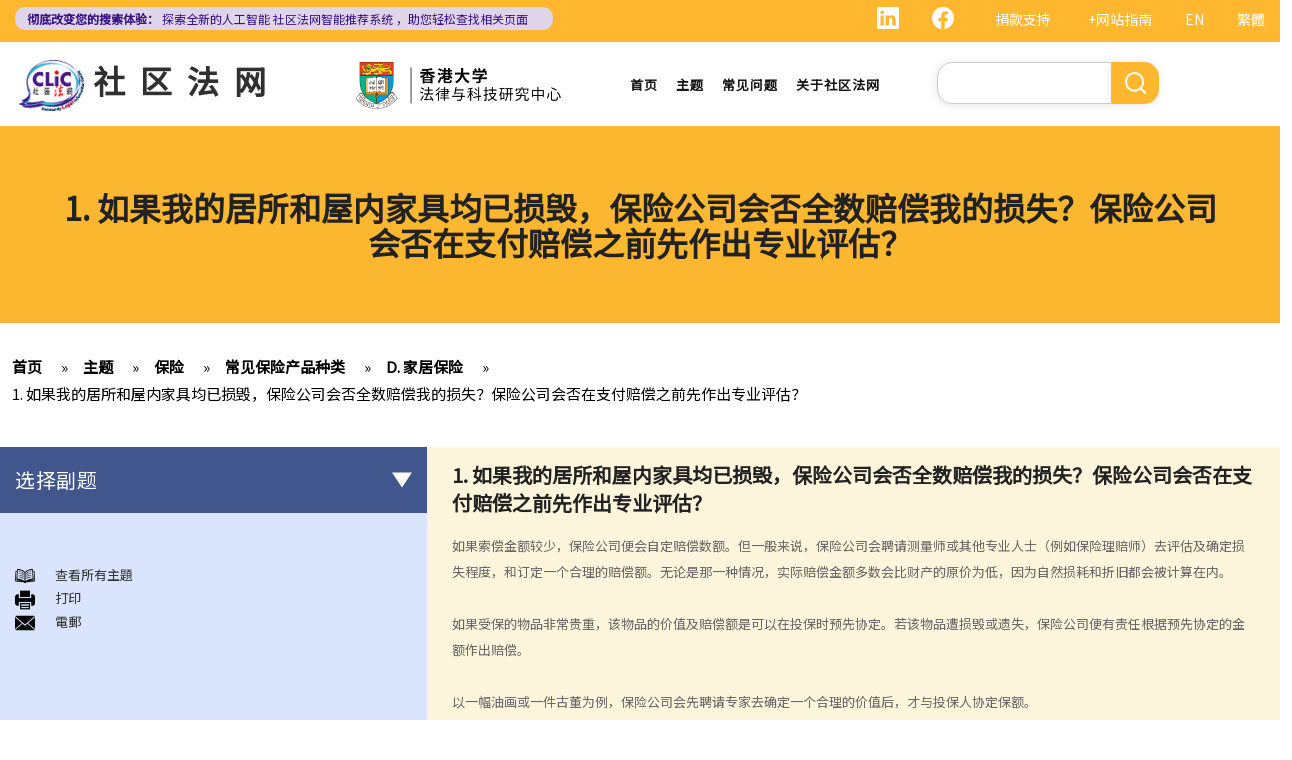

--- FILE ---
content_type: text/html; charset=UTF-8
request_url: https://www.clic.org.hk/cn/topics/insurance/common_types_of_insurance/insurance_against_damage_or_loss_of_property/q1
body_size: 14086
content:
<!DOCTYPE html>
<html lang="zh-hans" dir="ltr" prefix="content: http://purl.org/rss/1.0/modules/content/  dc: http://purl.org/dc/terms/  foaf: http://xmlns.com/foaf/0.1/  og: http://ogp.me/ns#  rdfs: http://www.w3.org/2000/01/rdf-schema#  schema: http://schema.org/  sioc: http://rdfs.org/sioc/ns#  sioct: http://rdfs.org/sioc/types#  skos: http://www.w3.org/2004/02/skos/core#  xsd: http://www.w3.org/2001/XMLSchema# ">
  <head> 
    <meta charset="utf-8" />
<link rel="canonical" href="https://www.clic.org.hk/cn/topics/insurance/common_types_of_insurance/insurance_against_damage_or_loss_of_property/q1" />
<meta name="Generator" content="Drupal 10 (https://www.drupal.org)" />
<meta name="MobileOptimized" content="width" />
<meta name="HandheldFriendly" content="true" />
<meta name="viewport" content="width=device-width, initial-scale=1.0" />
<link rel="icon" href="/sites/default/files/logo_0_0.png" type="image/png" />
<link rel="alternate" hreflang="en" href="https://www.clic.org.hk/en/topics/insurance/common_types_of_insurance/insurance_against_damage_or_loss_of_property/q1" />
<link rel="alternate" hreflang="zh-hant" href="https://www.clic.org.hk/zh/topics/insurance/common_types_of_insurance/insurance_against_damage_or_loss_of_property/q1" />
<link rel="alternate" hreflang="zh-hans" href="https://www.clic.org.hk/cn/topics/insurance/common_types_of_insurance/insurance_against_damage_or_loss_of_property/q1" />
<link rel="prev" href="/cn/topics/insurance/common_types_of_insurance/insurance_against_damage_or_loss_of_property" />
<link rel="up" href="/cn/topics/insurance/common_types_of_insurance/insurance_against_damage_or_loss_of_property" />
<link rel="next" href="/cn/topics/insurance/common_types_of_insurance/insurance_against_damage_or_loss_of_property/q2" />

    <link rel="icon" href="/sites/default/files/android-icon-192x192.png" sizes="192x192" />
    <link rel="apple-touch-icon" href="/sites/default/files/apple-icon-180x180.png" sizes="180x180" />
    <title>1. 如果我的居所和屋内家具均已损毁，保险公司会否全数赔偿我的损失？保险公司会否在支付赔偿之前先作出专业评估？ | Community Legal Information Centre (CLIC)</title>
    <link rel="stylesheet" media="all" href="/sites/default/files/css/css_Z-Bulzly4inhq9oXzKigBbW2mbyI7dtUrVdxvEK8c2c.css?delta=0&amp;language=zh-hans&amp;theme=gavias_amon&amp;include=eJxVjUEKwzAMBD_k2o_pA4Jiq0ZUsYpXDvj3SSBQctnDzMBiwnlLK4FDpV0IC23WUlVbSV_wqdJqUJo2fCmCbDv3maxxNg3ZOqfSx4_0ze5nigAnF7hk3Cb-yePjmoivtFj4Q0P9AHbON60" />
<link rel="stylesheet" media="all" href="/sites/default/files/css/css_Q5DWUwBouigkpk6dHxXxyp4xb8R1vmr4b8qkOI5jAlA.css?delta=1&amp;language=zh-hans&amp;theme=gavias_amon&amp;include=eJxVjUEKwzAMBD_k2o_pA4Jiq0ZUsYpXDvj3SSBQctnDzMBiwnlLK4FDpV0IC23WUlVbSV_wqdJqUJo2fCmCbDv3maxxNg3ZOqfSx4_0ze5nigAnF7hk3Cb-yePjmoivtFj4Q0P9AHbON60" />
<link rel="stylesheet" media="all" href="//fonts.googleapis.com/css?family=Hind:400,300,700,500" />
<link rel="stylesheet" media="all" href="/sites/default/files/css/css_gVtSD-qG_egFcqXGUJtH314KbUl_PKJjfi80cQCKJgY.css?delta=3&amp;language=zh-hans&amp;theme=gavias_amon&amp;include=eJxVjUEKwzAMBD_k2o_pA4Jiq0ZUsYpXDvj3SSBQctnDzMBiwnlLK4FDpV0IC23WUlVbSV_wqdJqUJo2fCmCbDv3maxxNg3ZOqfSx4_0ze5nigAnF7hk3Cb-yePjmoivtFj4Q0P9AHbON60" />


    <script src="/sites/default/files/js/js_dlPoISoxceQqmaMszDq_1z0AICo_yKx4EmsBh14ec_w.js?scope=header&amp;delta=0&amp;language=zh-hans&amp;theme=gavias_amon&amp;include=eJxVjUEKwzAMBD_k2o_pA4Jiq0ZUsYpXDvj3SSBQctnDzMBiwnlLK4FDpV0IC23WUlVbSV_wqdJqUJo2fCmCbDv3maxxNg3ZOqfSx4_0ze5nigAnF7hk3Cb-yePjmoivtFj4Q0P9AHbON60"></script>


    
    
        <script async src="https://www.googletagmanager.com/gtag/js?id=G-PFCKBJG354"></script>
    <script>
      window.dataLayer = window.dataLayer || [];
      function gtag(){dataLayer.push(arguments);}
      gtag('js', new Date());

      gtag('config', 'G-PFCKBJG354');
    </script>
  </head>
  <body class="layout-no-sidebars not-preloader">
  
    <a href="#main-content" class="visually-hidden focusable">
      跳转到主要内容
    </a>
    
      <div class="dialog-off-canvas-main-canvas" data-off-canvas-main-canvas>
    
<div class="body-page">
	 

      <header id="header" class="header-v1"><meta http-equiv="Content-Type" content="text/html; charset=utf-8">
  
      <div class="topbar">
      <div class="topbar-inner">
        <div class="container">
          <div class="content">  <div>
    <div class="language-switcher-language-url topbarlang block block-language block-language-blocklanguage-interface" id="block-languageswitcher-2" role="navigation">
  
      <h2 class="block-title" ><span>Language switcher</span></h2>
    
      <div class="content block-content">
      <ul class="links"><li hreflang="en" data-drupal-link-system-path="node/684" class="en"><a href="/en/topics/insurance/common_types_of_insurance/insurance_against_damage_or_loss_of_property/q1" class="language-link" hreflang="en" data-drupal-link-system-path="node/684">EN</a></li><li hreflang="zh-hant" data-drupal-link-system-path="node/684" class="zh-hant"><a href="/zh/topics/insurance/common_types_of_insurance/insurance_against_damage_or_loss_of_property/q1" class="language-link" hreflang="zh-hant" data-drupal-link-system-path="node/684">繁體</a></li><li></li></ul>
    </div>
  </div>
<div id="block-sitemapblockzh-2" class="topbarsitemap block block-block-content block-block-content05f0ac50-90ed-4821-9606-1236db6934d2">
  
      <h2 class="block-title" ><span>Sitemap Block (Zh)</span></h2>
    
      <div class="content block-content">
        <div class="layout layout--onecol">
    <div  class="layout__region layout__region--content">
                  <div><div style="display:flex;"><a style="display:inline;height:22px;" href="https://www.linkedin.com/showcase/clichk/"><svg height="22px" viewbox="0 0 16 16 " width="22px" xmlns="http://www.w3.org/2000/svg"><path d="M0 1.146C0 .513.526 0 1.175 0h13.65C15.474 0 16 .513 16 1.146v13.708c0 .633-.526 1.146-1.175 1.146H1.175C.526 16 0 15.487 0 14.854V1.146zm4.943 12.248V6.169H2.542v7.225h2.401zm-1.2-8.212c.837 0 1.358-.554 1.358-1.248-.015-.709-.52-1.248-1.342-1.248-.822 0-1.359.54-1.359 1.248 0 .694.521 1.248 1.327 1.248h.016zm4.908 8.212V9.359c0-.216.016-.432.08-.586.173-.431.568-.878 1.232-.878.869 0 1.216.662 1.216 1.634v3.865h2.401V9.25c0-2.22-1.184-3.252-2.764-3.252-1.274 0-1.845.7-2.165 1.193v.025h-.016a5.54 5.54 0 0 1 .016-.025V6.169h-2.4c.03.678 0 7.225 0 7.225h2.4z" fill="white"></path></svg></a><a style="display:inline;height:22px;padding-right:8px;" href="https://www.facebook.com/people/Community-Legal-Information-Centre-%E7%A4%BE%E5%8D%80%E6%B3%95%E7%B6%B2/100092315826255/"><svg height="22px" viewbox="0 0 16 16" width="22px" xmlns="http://www.w3.org/2000/svg"><path d="M16 8.049c0-4.446-3.582-8.05-8-8.05C3.58 0-.002 3.603-.002 8.05c0 4.017 2.926 7.347 6.75 7.951v-5.625h-2.03V8.05H6.75V6.275c0-2.017 1.195-3.131 3.022-3.131.876 0 1.791.157 1.791.157v1.98h-1.009c-.993 0-1.303.621-1.303 1.258v1.51h2.218l-.354 2.326H9.25V16c3.824-.604 6.75-3.934 6.75-7.951z" fill="white"></path></svg></a><div style="display:inline;padding-right:4px;vertical-align:middle;"><a href="https://eform.giving.hku.hk/zend/online_donation/community_legal_information_centre">捐款支持</a></div><div style="display:inline;vertical-align:middle;"><a href="/cn/sitemap">+网站指南</a></div></div></div>
      
    </div>
  </div>

    </div>
  </div>
<div id="block-gavias-amon-crecnews" class="block block-block-content block-block-contentf5e76c9d-c5ed-4c97-bb7b-07514a97853f no-title">
  
    
      <div class="content block-content">
        <div class="layout layout--onecol">
    <div  class="layout__region layout__region--content">
                  <div><div class="visible-md-block" style="background-color:#ded6e8;border-radius:10px;margin:0px;max-width:47%;"><p style="line-height:1.25;padding:2px 8px 2px 12px;"><a style="color:#391385;font-size:12px;padding-left:0px;" href="https://clic.org.hk/app/recommender"><strong>彻底改变您的搜索体验：</strong> 探索全新的人工智能 <span style="text-decoration:underline solid 1px;text-underline-offset:1px;">社区法网智能推荐系统</span> ，助您轻松查找相关页面</a></p></div><div class="visible-lg-block" style="background-color:#ded6e8;border-radius:10px;max-width:43%;"><p style="line-height:1.25;padding:3px 8px 3px 12px;"><a style="color:#391385;font-size:12px;padding-left:0px;" href="https://clic.org.hk/app/recommender"><strong>彻底改变您的搜索体验：</strong> 探索全新的人工智能 <span style="text-decoration:underline solid 1px;text-underline-offset:1px;">社区法网智能推荐系统</span> ，助您轻松查找相关页面</a></p></div><div class="container-fluid hidden-md hidden-lg"><div class="row"><div class="col-xs-12 col-md-6" style="background-color:#ded6e8;border-radius:10px;margin:0px;padding:0px;"><p style="line-height:1.2;padding:3px 10px 3px 10px;"><a style="color:#391385;font-size:12px;padding-left:0px;" href="https://clic.org.hk/app/recommender"><strong>彻底改变您的搜索体验：</strong> 探索全新的人工智能 <span style="text-decoration:underline solid 1px;text-underline-offset:1px;">社区法网智能推荐系统</span> ，助您轻松查找相关页面</a></p></div></div></div></div>
      
    </div>
  </div>

    </div>
  </div>

  </div>
</div> 
        </div>
      </div>
    </div>
  
      

                                                      
                                                                              			   				  			   		                      			   				  			   		          
                              
      
      <div id="custom_header">
    <div class="container">
        <div class="row">
            <div class="col-lg-4 col-md-4 col-sm-4 col-xs-8 branding customlogo">
                                    <div>
    <div id="block-logo" class="block block-block-content block-block-content35a3197c-937b-4ad0-a8e9-144b34c8d825 no-title">
  
    
      <div class="content block-content">
        <div class="layout layout--onecol">
    <div  class="layout__region layout__region--content">
                  <div><p><a href="/cn"><img alt="logo" data-entity-type="file" data-entity-uuid="3a4dd9f7-429a-40cc-b6c5-91f227fd733d" src="/sites/default/files/inline-images/logo.gif" width="150" height="117" /></a><a href="/cn">社区法网</a></p>
</div>
      
    </div>
  </div>

    </div>
  </div>

  </div>

                            </div>
            <div class="col-lg-3 col-md-3 col-sm-4 col-xs-8 branding2 customlogo">
                                    <div>
    <div id="block-headercssblock-2" class="block block-block-content block-block-content084e331b-8ff0-45f1-b64e-b7ceb5c189a2 no-title">
  
    
      <div class="content block-content">
        <div class="layout layout--onecol">
    <div  class="layout__region layout__region--content">
                  <div><style type="text/css">
/*<![CDATA[*/

@media not all and (min-resolution:.001dpcm){ 
	@supports (-webkit-appearance:none) and (stroke-color:transparent) {
	    .branding{
			width:36% !important; 
		}
		.navigation .gva_menu > li > a{
			font-weight:500 !important;
		}
	}
}

/*]]>*/
</style></div>
      
    </div>
  </div>

    </div>
  </div>
<div id="block-logo-3" class="block block-block-content block-block-content7033f853-2ec2-4e89-810a-15eb8412c05c no-title">
  
    
      <div class="content block-content">
        <div class="layout layout--onecol">
    <div  class="layout__region layout__region--content">
                  <div><p><img alt="center logo" data-entity-type="file" data-entity-uuid="6fd9a564-09cf-4b97-879c-0647bd82343e" src="/sites/default/files/inline-images/Centre-Logo-CN.png" width="750" height="167" /></p>
</div>
      
    </div>
  </div>

    </div>
  </div>

  </div>

                            </div>
            <div class="col-lg-3 col-md-2 col-sm-4 col-xs-4 p-static custommenu">
                <div class="main-menu">
                    <div class="area-main-menu">
                      <div class="area-inner">
                                                    <div>
    
<nav role="navigation" aria-labelledby="block-gavias-amon-main-menu-menu" id="block-gavias-amon-main-menu" class="block block-menu navigation menu--main">
            
  <h2 class="visually-hidden" id="block-gavias-amon-main-menu-menu">Main navigation</h2>
  

                    <div class="content">
                
        
<div class="gva-navigation">

              <ul class="clearfix gva_menu gva_menu_main">
              
                      

      
      <li  class="menu-item ">
        <a href="/cn">
                    首页

            
        </a>
        
          

        
      </li>
          
                      

      
      <li  class="menu-item ">
        <a href="/cn/topics">
                    主题

            
        </a>
        
          

        
      </li>
          
                      

      
      <li  class="menu-item ">
        <a href="/cn/faqs">
                    常见问题

            
        </a>
        
          

        
      </li>
          
                      

      
      <li  class="menu-item ">
        <a href="/cn/about-clic">
                    关于社区法网

            
        </a>
        
          

        
      </li>
        </ul>
  


</div>


<div id="menu-bar" class="menu-bar">
  <span class="one"></span>
  <span class="two"></span>
  <span class="three"></span>
</div>
      </div>
    
</nav>

       

  </div>

                          
                      </div>
                   </div>
                </div> 
            </div>
            <div class="col-lg-2 col-md-4 col-sm-4 col-xs-4 p-static languagearea">
                			        <div class="language area">
				          <div>
    


<div class="search-block-form block block-search container-inline" data-drupal-selector="search-block-form" id="block-searchform-2" role="search">
  
    
      <div class="content container-inline">
        <form action="/cn/search/node" method="get" id="search-block-form" accept-charset="UTF-8" class="search-form search-block-form">
  <div class="js-form-item form-item js-form-type-search form-item-keys js-form-item-keys form-no-label">
      <label for="edit-keys" class="visually-hidden">搜索</label>
        <input title="请输入您想搜索的关键词。" data-drupal-selector="edit-keys" type="search" id="edit-keys" name="keys" value="" size="15" maxlength="128" class="form-search" />

        </div>
<div data-drupal-selector="edit-actions" class="form-actions js-form-wrapper form-wrapper" id="edit-actions"><input class="search-form__submit button js-form-submit form-submit" data-drupal-selector="edit-submit" type="submit" id="edit-submit" value="搜索" />
</div>

</form>

    </div>
  </div>


  </div>

			        </div>
		                    </div>
        </div>
    </div>
</div>
</header>

	

				<div class="breadcrumbs_title area">
				  <div>
    <div id="block-gavias-amon-page-title" class="block block-core block-page-title-block no-title">
  
    
      <div class="content block-content">
      

  <h1 class="title page-title">
<span>1. 如果我的居所和屋内家具均已损毁，保险公司会否全数赔偿我的损失？保险公司会否在支付赔偿之前先作出专业评估？</span>
</h1>


    </div>
  </div>

  </div>

			</div>
			
   		<div class="breadcrumbs">
			<div class="container">
				<div class="content-inner">
					  <div>
    <div id="block-breadcrumbs" class="block block-system block-system-breadcrumb-block no-title">
  
    
      <div class="content block-content">
        <nav class="breadcrumb" role="navigation" aria-labelledby="system-breadcrumb">
    <h2 id="system-breadcrumb" class="visually-hidden">面包屑</h2>
    <ol>
      
                <li>
                  <a href="/cn">首页</a>
              </li>
                <li>
                  <a href="https://www.clic.org.hk/cn/topics">Topics</a>
              </li>
                <li>
                  <a href="https://www.clic.org.hk/cn/topics/insurance">保险</a>
              </li>
                <li>
                  <a href="https://www.clic.org.hk/cn/topics/insurance/common_types_of_insurance">常见保险产品种类</a>
              </li>
                <li>
                  <a href="https://www.clic.org.hk/cn/topics/insurance/common_types_of_insurance/insurance_against_damage_or_loss_of_property">D. 家居保险</a>
              </li>
                <li>
                  <a href="https://www.clic.org.hk/cn/topics/insurance/common_types_of_insurance/insurance_against_damage_or_loss_of_property/q1">1. 如果我的居所和屋内家具均已损毁，保险公司会否全数赔偿我的损失？保险公司会否在支付赔偿之前先作出专业评估？</a>
              </li>
        </ol>
  </nav>

    </div>
  </div>

  </div>

				</div>	
			</div> 
		</div>
		
	
	<div role="main" class="main main-page">
	
		<div class="clearfix"></div>
		<div class="slideshow_content area">
			
		</div>
		
		
				
		<div class="clearfix"></div>
		
		
	<div class="clearfix"></div>
		<div id="content" class="content content-full">
			<div class="container">
				<div class="content-main-inner">
					<div class="row">
						
													
							 		
																										
                   

						<div id="page-main-content" class="main-content col-xs-12 col-md-8 col-md-push-4 sb-l ">

							<div class="main-content-inner">
								
								
																	<div class="content-main">
										  <div>
    <div id="block-gavias-amon-content" class="block block-system block-system-main-block no-title">
  
    
      <div class="content block-content">
      

<article data-history-node-id="684" class="node node--type-clic-data-detail node--view-mode-full clearfix">
  <header><meta http-equiv="Content-Type" content="text/html; charset=utf-8">
    
            
      </header>
  <div class="node__content clearfix">
      <div class="layout layout--onecol">
    <div  class="layout__region layout__region--content">
                  <div class="text-detail"><h2>1. <strong>如果我的居所和屋内家具均已损毁，保险公司会否全数赔偿我的损失？保险公司会否在支付赔偿之前先作出专业评估？</strong></h2>

<p>如果索偿金额较少，保险公司便会自定赔偿数额。但一般来说，保险公司会聘请测量师或其他专业人士（例如保险理赔师）去评估及确定损失程度，和订定一个合理的赔偿额。无论是那一种情况，实际赔偿金额多数会比财产的原价为低，因为自然损耗和折旧都会被计算在内。</p>

<p> </p>

<p>如果受保的物品非常贵重，该物品的价值及赔偿额是可以在投保时预先协定。若该物品遭损毁或遗失，保险公司便有责任根据预先协定的金额作出赔偿。</p>

<p> </p>

<p>以一幅油画或一件古董为例，保险公司会先聘请专家去确定一个合理的价值后，才与投保人协定保额。</p>

<p> </p></div>
      
    </div>
  </div>
  <nav role="navigation" aria-labelledby="book-label-65">
    
          <h2>书籍遍历链接： 1. If my home and the furniture inside are damaged, will the insurance company compensate me for the full value of my property? Will the insurance company make a professional valuation or estimation before effecting payment?</h2>
      <ul class="custom-node-link">
              <li>
          <a href="/cn/topics/insurance/common_types_of_insurance/insurance_against_damage_or_loss_of_property" class="page-previous" rel="prev" title="转到上一页"><b class="en">‹ previous</b> <b class="zhant">‹ 上一頁</b> <b class="zhans">‹ 上一页</b></a>
        </li>
                    <li>
          <a href="/cn/topics/insurance/common_types_of_insurance/insurance_against_damage_or_loss_of_property" class="page-up" title="转到父页面"> <b class="en">back to top</b> <b class="zhant">返回首頁</b> <b class="zhans">返回首页</b></a>
        </li>
                    <li>
          <a href="/cn/topics/insurance/common_types_of_insurance/insurance_against_damage_or_loss_of_property/q2" class="page-next" rel="next" title="转到下一页 ›"> <b class="en">next ›</b><b class="zhant">下一頁 ›</b> <b class="zhans">下一页 ›</b></a>
        </li>
          </ul>
      </nav>

  </div>
</article>

    </div>
  </div>
<div id="block-cssblock" class="block block-block-content block-block-contentf6ec741b-c626-4e80-be44-ae39449966cd no-title">
  
    
      <div class="content block-content">
        <div class="layout layout--onecol">
    <div  class="layout__region layout__region--content">
                  <div><style type="text/css">
/*<![CDATA[*/
#topic .row .p-static{
   flex:0 19%;
   width:19%;
}
.custom-date{
  margin:0 23px 2rem !important;
}
.sitemap .sitemap-item.sitemap-plugin--book h2{
display: none;
}
#block-gavias-amon-content form input, 
#block-gavias-amon-content form textarea {
    font-family: 'Noto Sans HK', sans-serif !important;
}

/*]]>*/
</style></div>
      
    </div>
  </div>

    </div>
  </div>

  </div>

									</div>
								
															</div>

						</div>

						<!-- Sidebar Left -->
													
														 		
							
							<div class="col-md-4 col-md-pull-8 col-sm-12 col-xs-12 sidebar sidebar-left">
								<div class="sidebar-inner">
									  <div>
    <div id="block-booknavigation" class="block block-book block-book-navigation">
  
      <h2 class="block-title" ><span>选择副题</span></h2>
    
      <div class="content block-content">
      


        <ul>
          	
              <li class="expanded dropdown">
        <a href="/cn/topics/insurance/general_matters_concerning_all_types_of_insurance" class="dropdown-toggle" data-toggle="dropdown" aria-expanded="true">有关所有保险类型的一般事项 <span class="caret"></span></a>
                            <ul class="dropdown-menu">
          	
              <li>
        <a href="/cn/topics/insurance/general_matters_concerning_all_types_of_insurance/q1" hreflang="zh-hans">1. 投保人或保单持有人可能没有向保险公司披露所有个人资料。没有这样的披露会导致索偿被拒绝吗？哪些重要事实必须披露？</a>
                  </li>
          	
              <li>
        <a href="/cn/topics/insurance/general_matters_concerning_all_types_of_insurance/q2" hreflang="zh-hans">2. 除上述问题外，若一些没有披露的资料与该项索偿无关（例如，我因踢足球而受伤，但我之前没有提过吸烟习惯），保险公司仍可以拒绝这项索偿吗？</a>
                  </li>
          	
              <li>
        <a href="/cn/topics/insurance/general_matters_concerning_all_types_of_insurance/q3" hreflang="zh-hans">3. 保险单中常见的「不保项目」是甚么？</a>
                  </li>
          	
              <li>
        <a href="/cn/topics/insurance/general_matters_concerning_all_types_of_insurance/q4" hreflang="zh-hans">4. 我迟了一周（或一个月）缴交保费。我的保单仍然有效吗？如果在缴付保费之前发生意外，保险公司会否拒绝我的索偿？</a>
                  </li>
          	
              <li>
        <a href="/cn/topics/insurance/general_matters_concerning_all_types_of_insurance/q5" hreflang="zh-hans">5. 保险公司延迟处理我的索偿申请。我可以因为这样的延误索取利息吗？</a>
                  </li>
          	
              <li>
        <a href="/cn/topics/insurance/general_matters_concerning_all_types_of_insurance/q6" hreflang="zh-hans">6. 我为同一风险（例如住院或家居损毁）购买了几份保单。我可以从所有保单索偿全数保额，还是仅索偿实际的开支/损失金额？人寿保险下的死亡赔偿是否受不同规则约束？</a>
                  </li>
        </ul>
  
            </li>
          	
              <li class="expanded dropdown">
        <a href="/cn/topics/insurance/how_can_I_get_an_insurance_policy" class="dropdown-toggle" data-toggle="dropdown" aria-expanded="true">我可以透过甚么渠道购买保险产品? <span class="caret"></span></a>
                            <ul class="dropdown-menu">
          	
              <li class="expanded">
        <a href="/cn/topics/insurance/how_can_I_get_an_insurance_policy/insurance_intermediaries" hreflang="zh-hans">a. 保险中介人</a>
                            <ul class="dropdown-menu">
          	
              <li>
        <a href="/cn/topics/insurance/how_can_I_get_an_insurance_policy/insurance_intermediaries/q1" hreflang="zh-hans">1. 保险中介人有两类─保险代理（insurance agent） 和保险经纪（insurance broker）。两者的角色或职责有甚么分别？他们的专业资格又有何不同？他们是否需要在认可机构注册后才可工作？</a>
                  </li>
          	
              <li>
        <a href="/cn/topics/insurance/how_can_I_get_an_insurance_policy/insurance_intermediaries/q2" hreflang="zh-hans">2. 在新的监管制度下，对持牌保险中介人、保险代理机构或保险经纪公司负责人有甚么要求?</a>
                  </li>
          	
              <li>
        <a href="/cn/topics/insurance/how_can_I_get_an_insurance_policy/insurance_intermediaries/q3" hreflang="zh-hans">3. 持牌保险中介人须遵从任何专业操守守则吗?</a>
                  </li>
          	
              <li>
        <a href="/cn/topics/insurance/how_can_I_get_an_insurance_policy/insurance_intermediaries/q4" hreflang="zh-hans">4. 保险业监管局有甚么权力持牌保险中介人确保保险中介人遵从法规，以及处理他们的不当行为?</a>
                  </li>
          	
              <li>
        <a href="/cn/topics/insurance/how_can_I_get_an_insurance_policy/insurance_intermediaries/q5" hreflang="zh-hans">5. 我对赔偿金额及保险代理 / 保险公司的行为极之不满。我应否诉诸法庭或向其他认可机构投诉？法庭或其他机构有否就每项索偿或投诉设立赔偿上限？</a>
                  </li>
          	
              <li>
        <a href="/cn/topics/insurance/how_can_I_get_an_insurance_policy/insurance_intermediaries/q6" hreflang="zh-hans">6. 保险代理利用虚假资料诱导我购买保险。我可否终止该保单合约及要求退还保费？</a>
                  </li>
          	
              <li>
        <a href="/cn/topics/insurance/how_can_I_get_an_insurance_policy/insurance_intermediaries/q7" hreflang="zh-hans">7. 保险代理要求我把现金交给他，让他可以代我准时缴交保费。他可以这样处理保费吗？</a>
                  </li>
        </ul>
  
            </li>
          	
              <li class="expanded">
        <a href="/cn/topics/insurance/how_can_I_get_an_insurance_policy/insurtech" hreflang="zh-hans">b. 保险科技及虚拟保险公司</a>
                            <ul class="dropdown-menu">
          	
              <li>
        <a href="/cn/topics/insurance/how_can_I_get_an_insurance_policy/insurtech/q1" hreflang="zh-hans">1. 甚么是保险科技?</a>
                  </li>
          	
              <li>
        <a href="/cn/topics/insurance/how_can_I_get_an_insurance_policy/insurtech/q2" hreflang="zh-hans">2. 透过虚拟保险公司的全数码分销渠道购买保险有何潜在好处?</a>
                  </li>
          	
              <li>
        <a href="/cn/topics/insurance/how_can_I_get_an_insurance_policy/insurtech/q3" hreflang="zh-hans">3. 若我透过虚拟保险公司的全数码分销渠道购买保险，或使用保险科技来处理与保险相关的事务，有甚么要注意?</a>
                  </li>
        </ul>
  
            </li>
        </ul>
  
            </li>
          	
              <li class="expanded dropdown active open">
        <a href="/cn/topics/insurance/common_types_of_insurance" class="dropdown-toggle" data-toggle="dropdown" aria-expanded="true">常见保险产品种类 <span class="caret"></span></a>
                            <ul class="dropdown-menu">
          	
              <li class="expanded">
        <a href="/cn/topics/insurance/common_types_of_insurance/life_insurance" hreflang="zh-hans">A. 人寿保险（包括退休保障产品）</a>
                            <ul class="dropdown-menu">
          	
              <li>
        <a href="/cn/topics/insurance/common_types_of_insurance/life_insurance/q1" hreflang="zh-hans">1. 「冷静期」是甚么？如果我刚刚购买了一份人寿保险，但几天后想改变主意，我可否取消这份保险？</a>
                  </li>
          	
              <li>
        <a href="/cn/topics/insurance/common_types_of_insurance/life_insurance/q2" hreflang="zh-hans">2. 我正考虑把现有的人寿保险保单转到另一间保险公司，我需考虑哪些因素？我可向谁征询意见？</a>
                  </li>
          	
              <li>
        <a href="/cn/topics/insurance/common_types_of_insurance/life_insurance/q3" hreflang="zh-hans">3. 我如何在购买长期保险保单前，得知该保单的利益说明?</a>
                  </li>
          	
              <li>
        <a href="/cn/topics/insurance/common_types_of_insurance/life_insurance/q4" hreflang="zh-hans">4. 我为何需要在购买长期保险保单前，提供资料以填写财务需要分析报表?</a>
                  </li>
          	
              <li>
        <a href="/cn/topics/insurance/common_types_of_insurance/life_insurance/q5" hreflang="zh-hans">5. 人寿保险的「可争议期」是甚么？</a>
                  </li>
          	
              <li>
        <a href="/cn/topics/insurance/common_types_of_insurance/life_insurance/q6" hreflang="zh-hans">6. 人寿保险中的「自杀条款」有甚么作用？</a>
                  </li>
          	
              <li>
        <a href="/cn/topics/insurance/common_types_of_insurance/life_insurance/q7" hreflang="zh-hans">7. 保险公司在批核我的投保申请前，委托一位医生为我验身。那位医生没有发现一项我并无披露的健康问题。保险公司可否以这项没有披露的资料，而拒绝我其后的任何索偿？</a>
                  </li>
          	
              <li>
        <a href="/cn/topics/insurance/common_types_of_insurance/life_insurance/q8" hreflang="zh-hans">8. 「可撤换受益人」和「不可撤换受益人」有甚么分别？在哪些情况下，我才可以更改寿险保单内的「不可撤换受益人」？</a>
                  </li>
          	
              <li>
        <a href="/cn/topics/insurance/common_types_of_insurance/life_insurance/q9" hreflang="zh-hans">9. 我的儿子今年15岁。 可否指定他为我的人寿保险受益人？如果我在他成年前（即年满18岁前）死亡，他可否获得所有保险金？</a>
                  </li>
          	
              <li>
        <a href="/cn/topics/insurance/common_types_of_insurance/life_insurance/q10" hreflang="zh-hans">10. 受保人已失踪了数年，其保单受益人可否向保险公司索取死亡赔偿？</a>
                  </li>
          	
              <li>
        <a href="/cn/topics/insurance/common_types_of_insurance/life_insurance/q11" hreflang="zh-hans">11. 在处理索偿时，保险公司会否接受中医发出的医疗报告 / 医生纸？</a>
                  </li>
          	
              <li>
        <a href="/cn/topics/insurance/common_types_of_insurance/life_insurance/q12" hreflang="zh-hans">12. 我在香港购买了一份保险，但在海外受了伤。我可否向保险公司提出索偿？</a>
                  </li>
          	
              <li>
        <a href="/cn/topics/insurance/common_types_of_insurance/life_insurance/q13" hreflang="zh-hans">13. 十八岁以下的人可否购买人寿保险？</a>
                  </li>
          	
              <li>
        <a href="/cn/topics/insurance/common_types_of_insurance/life_insurance/q14" hreflang="zh-hans">14. 如果我的保单已经失效，但我重新缴交保费以尝试令保单「复效」。我可否在这段期间向保险公司索偿？</a>
                  </li>
          	
              <li>
        <a href="/cn/topics/insurance/common_types_of_insurance/life_insurance/q15" hreflang="zh-hans">15. 我为同一项目（如住院或家居意外）购买了数份保险。我可否从所有保单索取全数保额，或只可索取实际开支或损失？人寿保险的死亡赔偿会否有不同规定？</a>
                  </li>
          	
              <li>
        <a href="/cn/topics/insurance/common_types_of_insurance/life_insurance/q16" hreflang="zh-hans">16. 法例规定谁人需要参加强积金计划（或其他认可的职业性退休计划）？自雇人士或临时雇员 / 散工（没有雇佣合约的员工）是否亦要参加这些计划？</a>
                  </li>
          	
              <li>
        <a href="/cn/topics/insurance/common_types_of_insurance/life_insurance/q17" hreflang="zh-hans">17. 法例规定强积金计划的供款额或入息比例是多少？</a>
                  </li>
          	
              <li>
        <a href="/cn/topics/insurance/common_types_of_insurance/life_insurance/q18" hreflang="zh-hans">18. 我已参加强积金计划。我是否仍需考虑其他退休计划，例如人寿保险或其他投资工具？</a>
                  </li>
        </ul>
  
            </li>
          	
              <li class="expanded">
        <a href="/cn/topics/insurance/common_types_of_insurance/medical_insurance" hreflang="zh-hans">B. 医疗保险</a>
                            <ul class="dropdown-menu">
          	
              <li>
        <a href="/cn/topics/insurance/common_types_of_insurance/medical_insurance/q1" hreflang="zh-hans">1. 团体医疗保险和个人医疗保险有甚么分别？</a>
                  </li>
          	
              <li>
        <a href="/cn/topics/insurance/common_types_of_insurance/medical_insurance/q2" hreflang="zh-hans">2. 甚么是自愿医保计划？</a>
                  </li>
          	
              <li>
        <a href="/cn/topics/insurance/common_types_of_insurance/medical_insurance/q3" hreflang="zh-hans">3. 认可产品的最低保险保障是甚么？</a>
                  </li>
          	
              <li>
        <a href="/cn/topics/insurance/common_types_of_insurance/medical_insurance/q4" hreflang="zh-hans">4. 如何知道保单是否是自愿医保计划的保单？</a>
                  </li>
          	
              <li>
        <a href="/cn/topics/insurance/common_types_of_insurance/medical_insurance/q5" hreflang="zh-hans">5. 如果受保人试图自杀但最终只是弄伤自己，「自杀条款」在医疗保险中有甚么作用？</a>
                  </li>
          	
              <li>
        <a href="/cn/topics/insurance/common_types_of_insurance/medical_insurance/q6" hreflang="zh-hans">6. 在处理索偿时，保险公司会否接受中医发出的医疗报告 / 医生纸？</a>
                  </li>
          	
              <li>
        <a href="/cn/topics/insurance/common_types_of_insurance/medical_insurance/q7" hreflang="zh-hans">7. 我为同一项目（如住院或家居意外）购买了数份保险。我可否从所有保单索取全数保额，或只可索取实际开支或损失？</a>
                  </li>
        </ul>
  
            </li>
          	
              <li class="expanded">
        <a href="/cn/topics/insurance/common_types_of_insurance/accident_or_personal_injury_insurance" hreflang="zh-hans">C. 意外或个人伤亡保险</a>
                            <ul class="dropdown-menu">
          	
              <li>
        <a href="/cn/topics/insurance/common_types_of_insurance/accident_or_personal_injury_insurance/q1" hreflang="zh-hans">1. 「意外受伤」的一般定义是甚么？如果我受了伤但没有表面伤痕，我可否向保险公司索偿？</a>
                  </li>
          	
              <li>
        <a href="/cn/topics/insurance/common_types_of_insurance/accident_or_personal_injury_insurance/q2" hreflang="zh-hans">2. 「永久伤残」和「暂时性伤残」的一般定义是甚么？保险公司支付了一笔永久伤残赔偿给我，但两年后我奇迹地复原，保险公司可否向我讨回部分赔偿？</a>
                  </li>
          	
              <li>
        <a href="/cn/topics/insurance/common_types_of_insurance/accident_or_personal_injury_insurance/q3" hreflang="zh-hans">3. 我很少参与高危运动（例如滑水），但我有一次玩这类运动时受伤。这次受伤会被视为「意外」、「自招」抑或「疏忽」事件呢？它会否影响我的医疗或意外保险索偿？</a>
                  </li>
          	
              <li>
        <a href="/cn/topics/insurance/common_types_of_insurance/accident_or_personal_injury_insurance/q4" hreflang="zh-hans">4. 在人身伤亡诉讼中，我已从犯错一方获得赔偿。这些赔偿会否抵销保险公司的赔款？</a>
                  </li>
        </ul>
  
            </li>
          	
              <li class="expanded active open">
        <a href="/cn/topics/insurance/common_types_of_insurance/insurance_against_damage_or_loss_of_property" hreflang="zh-hans">D. 家居保险</a>
                            <ul class="dropdown-menu">
          	
              <li class="active open">
        <a href="/cn/topics/insurance/common_types_of_insurance/insurance_against_damage_or_loss_of_property/q1" hreflang="zh-hans">1. 如果我的居所和屋内家具均已损毁，保险公司会否全数赔偿我的损失？保险公司会否在支付赔偿之前先作出专业评估？</a>
                  </li>
          	
              <li>
        <a href="/cn/topics/insurance/common_types_of_insurance/insurance_against_damage_or_loss_of_property/q2" hreflang="zh-hans">2. 我是大厦内某个单位的业主，而大厦本身已经购有第三者责任保险。如果有访客或住客在大厦内遇上意外受伤，我是否可以置身事外？</a>
                  </li>
        </ul>
  
            </li>
          	
              <li>
        <a href="/cn/topics/insurance/common_types_of_insurance/professional_liability_insurance" hreflang="zh-hans">E. 专业责任保险</a>
                  </li>
          	
              <li class="expanded">
        <a href="/cn/topics/insurance/common_types_of_insurance/motor_insurance" hreflang="zh-hans">F. 汽车保险</a>
                            <ul class="dropdown-menu">
          	
              <li>
        <a href="/cn/topics/insurance/common_types_of_insurance/motor_insurance/q1" hreflang="zh-hans">1. 如有交通意外发生，有甚么事情司机应该或不应该做？如果受害人控告司机，司机应否先行聘请律师才通知有关保险公司？</a>
                  </li>
          	
              <li>
        <a href="/cn/topics/insurance/common_types_of_insurance/motor_insurance/q2" hreflang="zh-hans">2. 交通意外发生后，司机应否立即安排车辆维修？维修费用是否需要获得保险公司的事前批核？</a>
                  </li>
          	
              <li>
        <a href="/cn/topics/insurance/common_types_of_insurance/motor_insurance/q3" hreflang="zh-hans">3. 我是一辆汽车的登记车主，但并不是「真正车主」（即并非付款购买该车辆的人），我可否为该车辆购买保险？如果我是付款购买汽车的人但不是登记车主，会有何分别？</a>
                  </li>
          	
              <li>
        <a href="/cn/topics/insurance/common_types_of_insurance/motor_insurance/q4" hreflang="zh-hans">4. 我是一位车主，法律是否规定我必须购买第三者责任保险？如果我没有购买有关保险会有甚么后果？</a>
                  </li>
          	
              <li>
        <a href="/cn/topics/insurance/common_types_of_insurance/motor_insurance/q5" hreflang="zh-hans">5. 我是否需要于申请购买汽车保险时就我早前作为司机所涉及的交通意外纪录作出披露?如我披露最近与交通规例相关的刑事定罪（例如违例泊车），我会否被要求缴交较高的保费?</a>
                  </li>
        </ul>
  
            </li>
          	
              <li class="expanded">
        <a href="/cn/topics/insurance/common_types_of_insurance/employees_compensation" hreflang="zh-hans">G. 雇员补偿</a>
                            <ul class="dropdown-menu">
          	
              <li>
        <a href="/cn/topics/insurance/common_types_of_insurance/employees_compensation/q1" hreflang="zh-hans">1. 香港法例是否要求所有雇主均要为雇员购买保险？有没有法定的最低投保额？</a>
                  </li>
        </ul>
  
            </li>
          	
              <li class="expanded">
        <a href="/cn/topics/insurance/common_types_of_insurance/travel_insurance" hreflang="zh-hans">H. 旅游保险</a>
                            <ul class="dropdown-menu">
          	
              <li>
        <a href="/cn/topics/insurance/common_types_of_insurance/travel_insurance/q1" hreflang="zh-hans">1. 我已经为下一个旅程购买了机票及旅游保险，但我将前往的目的地近来有政局不稳的情况。我应否继续我的旅程?</a>
                  </li>
          	
              <li>
        <a href="/cn/topics/insurance/common_types_of_insurance/travel_insurance/q2" hreflang="zh-hans">2. 我就即将出发的旅程参加了当地的导赏团，并会参与乘坐热气球的活动。我于购买旅游保险时应注意甚么事项?</a>
                  </li>
          	
              <li>
        <a href="/cn/topics/insurance/common_types_of_insurance/travel_insurance/q3" hreflang="zh-hans">3. 我是旅游的常客，因为我很喜欢前往不同国家欣赏当地的自然及山脉景色。有甚么心得可让我于购买旅游保险时作参考?</a>
                  </li>
          	
              <li>
        <a href="/cn/topics/insurance/common_types_of_insurance/travel_insurance/q4" hreflang="zh-hans">4. 我将出发前往某城市并于当天晚上回程。我是否仍需就这短途的旅程购买旅游保险？我可否于网上购买机票的同时购买由航空公司提供的旅游保险？</a>
                  </li>
        </ul>
  
            </li>
        </ul>
  
            </li>
        </ul>
  

    </div>
  </div>
<div id="block-insurance" class="block block-block-content block-block-content2cbc3857-e2b7-4f16-9bcf-ed5949b064a8 no-title">
  
    
      <div class="content block-content">
        <div class="layout layout--onecol">
    <div  class="layout__region layout__region--content">
                  <div><p id="custom-read"><img alt="read" data-entity-type="file" data-entity-uuid="691a5306-ba11-4cc9-b99c-995bdb3e148c" src="/sites/default/files/inline-images/read%20topic.png" width="20px" height="250" /><a href="/cn/topics/insurance/all">查看所有主題</a></p>

<p id="custom-print"><img alt="print" data-entity-type="file" data-entity-uuid="e9b6363b-edf6-4283-b8f0-9a628e0e7c08" src="/sites/default/files/inline-images/print.png" width="20px" height="250" />打印</p>

<p id="custom-email"><img alt="email" data-entity-type="file" data-entity-uuid="ac17db13-7926-4109-aa4f-c4d3d55a0b86" src="/sites/default/files/inline-images/email.png" width="20px" height="250" />電郵</p>
</div>
      
    </div>
  </div>

    </div>
  </div>

  </div>

								</div>
							</div>
												<!-- End Sidebar Left -->

						<!-- Sidebar Right -->
												<!-- End Sidebar Right -->
						
					</div>
				</div>
			</div>
		</div>

					<div class="highlighted area">
				<div class="container">
					  <div>
    <div data-drupal-messages-fallback class="hidden"></div>

  </div>

				</div>
			</div>
		
					<div class="area after_content">
				<div class="container-fw">
	          	<div class="content-inner">
						   <div>
    <div id="block-gavias-amon-creccta" class="block block-block-content block-block-content116b8d63-aadc-4d9d-ad1a-559e1a5ec96c no-title">
  
    
      <div class="content block-content">
        <div class="layout layout--onecol">
    <div  class="layout__region layout__region--content">
                  <div><div class="container" style="background-image:url(/sites/default/files/inline-images/CREC_BG.png);background-size:cover;border-radius:20px;margin-top:20px;overflow:hidden;"><div class="row" style="padding:20px 25px 0px 25px;"><div class="col-md-5" style="padding-bottom:10px;"><p style="padding-top:6px;"><img src="/sites/default/files/inline-images/Logo_chi.png" data-entity-uuid="d80d573b-be48-481c-8153-21558cb66805" data-entity-type="file" alt="CREC Logo" width="140" height="57" /></p><p style="padding-top:8px;"><span style="color:#8765BC;font-size:16px;line-height:1.2;">不确定哪些社区法网页面与您的情境相关？</span></p><h4 style="color:#482284;font-size:26px;text-transform:none;">使用社区法网智能推荐系统！</h4><p><br /><a style="background-color:#482284;color:white;padding:10px 16px;" href="https://ai.hklii.hk/recommender/" target="_blank">开始使用</a></p></div><div class="col-md-7"><p><img src="/sites/default/files/inline-images/CREC_Promo_cn.png" data-entity-uuid="0ebbabfb-299a-486a-9fbb-4728cec99251" data-entity-type="file" alt="Crec how to use" width="100%" height="353" /></p></div></div></div></div>
      
    </div>
  </div>

    </div>
  </div>

  </div>

	          	</div>
        		</div>
			</div>
				
		
	</div>
	

	<footer id="footer" class="footer">
  
     <div class="footer-top">
      <div class="container">
        <div class="row">
          <div class="col-xs-12">
            <div class="before_footer area">
                  <div>
    <div id="block-friendlylinks" class="block block-block-content block-block-content14f7e998-36c4-44aa-b89f-f4872a81c421 no-title">
  
    
      <div class="content block-content">
        <div class="layout layout--onecol">
    <div  class="layout__region layout__region--content">
                  <div><p>相关连结</p>
</div>
      
    </div>
  </div>

    </div>
  </div>

  </div>

            </div>
          </div>
        </div>     
      </div>   
    </div> 
      
      <div class="footer">
      <div class="container">
        <div class="row">
          <div class="col-xs-12">
            <div class="footer area">
                  <div>
    <div id="block-footer1-3" class="block block-block-content block-block-contentb123cea6-c25e-4db1-9e6f-889467d6a927 no-title">
  
    
      <div class="content block-content">
        <div class="layout layout--onecol">
    <div  class="layout__region layout__region--content">
                  <div><p><a href="https://youth.clic.org.hk/sc" target="_blank"><img alt="image 3" data-entity-type="file" data-entity-uuid="1662f523-231c-412c-8dc0-852c978bf1bd" src="/sites/default/files/inline-images/Image%203.png" width="333" height="98" /></a></p>
</div>
      
    </div>
  </div>

    </div>
  </div>
<div id="block-footer2-3" class="block block-block-content block-block-content095d7547-f2bb-4200-a987-839d2dd49d15 no-title">
  
    
      <div class="content block-content">
        <div class="layout layout--onecol">
    <div  class="layout__region layout__region--content">
                  <div><p><a href="https://s100.hk/sc" target="_blank"><img src="/sites/default/files/inline-images/Image%205.png" data-entity-uuid="61cb4e06-c4cf-4c61-aad6-f3d85567e299" data-entity-type="file" alt="Image 5" width="333" height="98" /></a></p></div>
      
    </div>
  </div>

    </div>
  </div>
<div id="block-footer3-3" class="block block-block-content block-block-content48a54a45-3d43-483e-ac65-d745f3d58067 no-title">
  
    
      <div class="content block-content">
        <div class="layout layout--onecol">
    <div  class="layout__region layout__region--content">
                  <div><p><a href="https://familyclic.hk/cn" target="_blank"><img alt="Image 4" data-entity-type="file" data-entity-uuid="7510ddd4-d3ff-4aa5-a93d-1d1aa97876b4" src="/sites/default/files/inline-images/Image%204.png" width="333" height="98" /></a></p>
</div>
      
    </div>
  </div>

    </div>
  </div>
<div id="block-footer4-2" class="block block-block-content block-block-contentee9998e7-ef9a-4430-8669-d60f558c98a7 no-title">
  
    
      <div class="content block-content">
        <div class="layout layout--onecol">
    <div  class="layout__region layout__region--content">
                  <div><p><a href="https://ai.hklii.hk/dt-predictor"><img src="/sites/default/files/inline-images/SentencingPredictorLink_0.png" data-entity-uuid="4d5124fa-308e-4c72-adf1-286936cb398a" data-entity-type="file" alt="Sentencing Predictor" width="333" height="98" /></a></p></div>
      
    </div>
  </div>

    </div>
  </div>
<div id="block-footer4-2" class="block block-block-content block-block-content43083dea-d998-48d9-a02d-30a9dab59226 no-title">
  
    
      <div class="content block-content">
        <div class="layout layout--onecol">
    <div  class="layout__region layout__region--content">
                  <div><p><a href="https://clic.org.hk/app/recommender"><img src="/sites/default/files/inline-images/CRec_small_banner.jpg" data-entity-type="file" alt="CRec_small_intro" width="333" height="98" /></a></p></div>
      
    </div>
  </div>

    </div>
  </div>
<div id="block-footercssblock-2" class="block block-block-content block-block-contenteca85510-8071-476c-a181-2cfa197fdc01 no-title">
  
    
      <div class="content block-content">
        <div class="layout layout--onecol">
    <div  class="layout__region layout__region--content">
                  <div><style type="text/css">
/*<![CDATA[*/
@media not all and (min-resolution:.001dpcm){ 
	@supports (-webkit-appearance:none) and (stroke-color:transparent) {
	    #block-footer1-2, 
		#block-footer2-2, 
		#block-footer3-2{
			width:32% !important;
		}
	}
}


/*]]>*/
</style><script type="text/javascript">
//<![CDATA[


		jQuery(document).ready(function($) {
			$(':lang(en).sitemap .sitemap-item.sitemap-plugin--menu').append('<h2>books');
$(':lang(zh-hant).sitemap .sitemap-item.sitemap-plugin--menu').append('<h2>手冊');
$(':lang(zh-hans).sitemap .sitemap-item.sitemap-plugin--menu').append('<h2>手册');
$('.breadcrumbs nav.breadcrumb ol > li').append('<span>»');
$('.breadcrumbs nav.breadcrumb ol > li:last-child a').removeAttr('href');

$(':lang(zh-hant)#block-breadcrumbs nav.breadcrumb ol li a').each(function() {
    var text = $(this).text();
//console.log(text);
    text = text.replace('Search', '搜索');
    $(this).text(text); 
});
$(':lang(zh-hant)#block-gavias-amon-page-title .page-title').each(function() {
    var text = $(this).text();
    text = text.replace('Search', '搜索');
    $(this).text(text); 
});

$(':lang(zh-hant)#block-breadcrumbs nav.breadcrumb ol li a').each(function() {
    var text = $(this).text();
    text = text.replace('Topics', '主題');
    $(this).text(text); 
});
$(':lang(zh-hans)#block-breadcrumbs nav.breadcrumb ol li a').each(function() {
    var text = $(this).text();
    text = text.replace('Topics', '主题');
    $(this).text(text); 
});

			});

//]]>
</script></div>
      
    </div>
  </div>

    </div>
  </div>
<div id="block-message-2" class="block block-block-content block-block-content5494db9a-55a2-4e34-ae3f-7a79d9e09baf no-title">
  
    
      <div class="content block-content">
        <div class="layout layout--onecol">
    <div  class="layout__region layout__region--content">
                  <div><p><strong>重要事项</strong></p>

<p>社区法网提供的资料只供初步参考，而有关资料并非正式法律意见。阁下如欲就任何法律事项取得更详尽的资料或支援服务，须谘询阁下的律师。</p>
</div>
      
    </div>
  </div>

    </div>
  </div>

  </div>

            </div>
          </div>
        </div>     
      </div>   
    </div> 
      
   <div class="footer-center">
      <div class="container">      
         <div class="row">
                          
                
              
                
              
                
              
                 

              
                            
              
              
              
                       </div>   
      </div>
   </div>   

</footer>

     <div class="footer_menu">
      <div class="container">
        <div class="row">
          <div class="col-xs-12">
            <div class="footer_menu area">
                  <div>
    <div id="block-gavias-amon-usersurveypopup" class="block block-block-content block-block-contentbd2bcd1e-101d-406a-8d21-3bc3f2d5376a no-title">
  
    
      <div class="content block-content">
        <div class="layout layout--onecol">
    <div  class="layout__region layout__region--content">
      
    </div>
  </div>

    </div>
  </div>
<div id="block-footermenu-4" class="block block-block-content block-block-content0fbe634c-dec1-436d-9ce3-9851863b5525 no-title">
  
    
      <div class="content block-content">
        <div class="layout layout--onecol">
    <div  class="layout__region layout__region--content">
                  <div><p><a href="/cn/">主页</a> <a href="/cn/topics">题目</a> <a href="/cn/glossary">词汇</a> <a href="/cn/team">社区法网组员</a> <a href="/cn/form/feedback">意见</a><a href="/cn/acknowledgment">铭谢</a> <a href="/cn/disclaimers">免责声明</a></p>
</div>
      
    </div>
  </div>

    </div>
  </div>

  </div>

            </div>
          </div>
        </div>     
      </div>   
    </div> 
   
<div class="clearfix"></div>
		<div class="custom_footer">
		<div class="container">
            <div class="row">
                <div class="col-md-8 col-sm-12 col-xs-12">
                                      <div>
    <div id="block-copyright-3" class="block block-block-content block-block-content741f01c2-7ba8-49bf-b96d-4e88c9843967 no-title">
  
    
      <div class="content block-content">
        <div class="layout layout--onecol">
    <div  class="layout__region layout__region--content">
                  <div><p>香港大学社区法网版权所有 © 2004 - 2025</p></div>
      
    </div>
  </div>

    </div>
  </div>

  </div>

                                    </div>
                
                <div class="col-md-4 col-sm-12 col-xs-12">
                                      <div>
    <div id="block-gavias-amon-developby" class="block block-block-content block-block-contenta83d5c56-87ca-4bb0-a933-85c2ecd3e8bd no-title">
  
    
      <div class="content block-content">
        <div class="layout layout--onecol">
    <div  class="layout__region layout__region--content">
                  <div><p><a href="https://visibleone.com/en-hk/services/website-design" rel="nofollow" target="_blank">Web Design</a> By Visible One</p>
</div>
      
    </div>
  </div>

    </div>
  </div>

  </div>

                                    </div>
            </div>
        </div>
        </div>
</div>


  </div>

    
    <script type="application/json" data-drupal-selector="drupal-settings-json">{"path":{"baseUrl":"\/","scriptPath":null,"pathPrefix":"cn\/","currentPath":"node\/684","currentPathIsAdmin":false,"isFront":false,"currentLanguage":"zh-hans"},"pluralDelimiter":"\u0003","suppressDeprecationErrors":true,"statistics":{"data":{"nid":"684"},"url":"\/core\/modules\/statistics\/statistics.php"},"ajaxTrustedUrl":{"\/cn\/search\/node":true},"user":{"uid":0,"permissionsHash":"bd68a390681a0d7739e04c0439f9907fb381114a5d36231d0ce297224af29739"}}</script>
<script src="/sites/default/files/js/js_hU0Y16mr-JXrmnHrhcAQls-0PDCoVrPsYOXRHc2O1eY.js?scope=footer&amp;delta=0&amp;language=zh-hans&amp;theme=gavias_amon&amp;include=eJxVjUEKwzAMBD_k2o_pA4Jiq0ZUsYpXDvj3SSBQctnDzMBiwnlLK4FDpV0IC23WUlVbSV_wqdJqUJo2fCmCbDv3maxxNg3ZOqfSx4_0ze5nigAnF7hk3Cb-yePjmoivtFj4Q0P9AHbON60"></script>

      </body>
</html>
